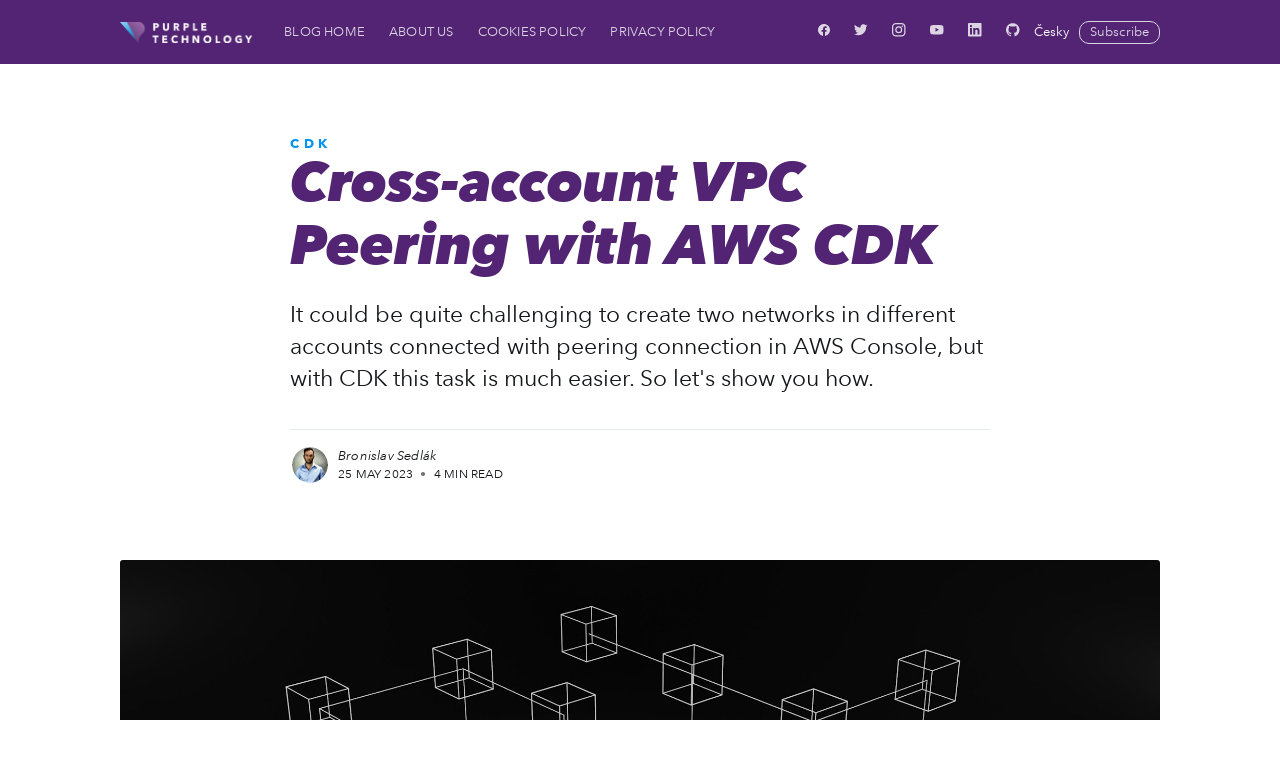

--- FILE ---
content_type: text/html; charset=utf-8
request_url: https://blog.purple-technology.com/cross-account-vpc-peering-with-aws-cdk/
body_size: 13513
content:
<!DOCTYPE html>
<html lang="en">
<html lang="en">
<head>

    <meta charset="utf-8" />
    <meta http-equiv="X-UA-Compatible" content="IE=edge" />

    <title>Cross-account VPC Peering with AWS CDK</title>
    <meta name="HandheldFriendly" content="True" />
    <meta name="viewport" content="width=device-width, initial-scale=1.0" />

    <link rel="stylesheet" type="text/css" href="https://blog.purple-technology.com/assets/built/screen.css?v=a008f94aff" />

    <meta name="description" content="It could be quite challenging to create two networks in different accounts connected with peering connection in AWS Console, but with CDK this task is much easier. So let&#x27;s show you how.">
    <link rel="icon" href="https://blog.purple-technology.com/content/images/size/w256h256/2020/08/Purple_Technology_logo_symbol_color_positive_square-2.png" type="image/png">
    <link rel="canonical" href="https://blog.purple-technology.com/cross-account-vpc-peering-with-aws-cdk/">
    <meta name="referrer" content="no-referrer-when-downgrade">
    
    <meta property="og:site_name" content="Purple Technology Blog">
    <meta property="og:type" content="article">
    <meta property="og:title" content="Cross-account VPC Peering with AWS CDK">
    <meta property="og:description" content="It could be quite challenging to create two networks in different accounts connected with peering connection in AWS Console, but with CDK this task is much easier. So let&#x27;s show you how.">
    <meta property="og:url" content="https://blog.purple-technology.com/cross-account-vpc-peering-with-aws-cdk/">
    <meta property="og:image" content="https://images.unsplash.com/photo-1639322537504-6427a16b0a28?crop&#x3D;entropy&amp;cs&#x3D;tinysrgb&amp;fit&#x3D;max&amp;fm&#x3D;jpg&amp;ixid&#x3D;MnwxMTc3M3wwfDF8c2VhcmNofDE1fHx2aXJ0dWFsJTIwbmV0d29ya3xlbnwwfHx8fDE2Nzc1ODg2OTk&amp;ixlib&#x3D;rb-4.0.3&amp;q&#x3D;80&amp;w&#x3D;2000">
    <meta property="article:published_time" content="2023-05-25T13:07:44.000Z">
    <meta property="article:modified_time" content="2023-05-25T13:07:44.000Z">
    <meta property="article:tag" content="CDK">
    <meta property="article:tag" content="AWS">
    
    <meta property="article:publisher" content="https://www.facebook.com/purple.team.life">
    <meta name="twitter:card" content="summary_large_image">
    <meta name="twitter:title" content="Cross-account VPC Peering with AWS CDK">
    <meta name="twitter:description" content="It could be quite challenging to create two networks in different accounts connected with peering connection in AWS Console, but with CDK this task is much easier. So let&#x27;s show you how.">
    <meta name="twitter:url" content="https://blog.purple-technology.com/cross-account-vpc-peering-with-aws-cdk/">
    <meta name="twitter:image" content="https://images.unsplash.com/photo-1639322537504-6427a16b0a28?crop&#x3D;entropy&amp;cs&#x3D;tinysrgb&amp;fit&#x3D;max&amp;fm&#x3D;jpg&amp;ixid&#x3D;MnwxMTc3M3wwfDF8c2VhcmNofDE1fHx2aXJ0dWFsJTIwbmV0d29ya3xlbnwwfHx8fDE2Nzc1ODg2OTk&amp;ixlib&#x3D;rb-4.0.3&amp;q&#x3D;80&amp;w&#x3D;2000">
    <meta name="twitter:label1" content="Written by">
    <meta name="twitter:data1" content="Bronislav Sedlák">
    <meta name="twitter:label2" content="Filed under">
    <meta name="twitter:data2" content="CDK, AWS">
    <meta name="twitter:site" content="@PurpleLABlife">
    <meta name="twitter:creator" content="@bronislavsedlak">
    <meta property="og:image:width" content="1200">
    <meta property="og:image:height" content="675">
    
    <script type="application/ld+json">
{
    "@context": "https://schema.org",
    "@type": "Article",
    "publisher": {
        "@type": "Organization",
        "name": "Purple Technology Blog",
        "url": "https://blog.purple-technology.com/",
        "logo": {
            "@type": "ImageObject",
            "url": "https://blog.purple-technology.com/content/images/2020/07/Purple_Technology_logo_horizontal_color_negative.png"
        }
    },
    "author": {
        "@type": "Person",
        "name": "Bronislav Sedlák",
        "image": {
            "@type": "ImageObject",
            "url": "https://blog.purple-technology.com/content/images/2021/10/jrduqfjinz2998--kopie-.jpg",
            "width": 428,
            "height": 408
        },
        "url": "https://blog.purple-technology.com/author/bronislavsedlak/",
        "sameAs": [
            "https://github.com/bauer01",
            "https://x.com/bronislavsedlak"
        ]
    },
    "headline": "Cross-account VPC Peering with AWS CDK",
    "url": "https://blog.purple-technology.com/cross-account-vpc-peering-with-aws-cdk/",
    "datePublished": "2023-05-25T13:07:44.000Z",
    "dateModified": "2023-05-25T13:07:44.000Z",
    "image": {
        "@type": "ImageObject",
        "url": "https://images.unsplash.com/photo-1639322537504-6427a16b0a28?crop=entropy&cs=tinysrgb&fit=max&fm=jpg&ixid=MnwxMTc3M3wwfDF8c2VhcmNofDE1fHx2aXJ0dWFsJTIwbmV0d29ya3xlbnwwfHx8fDE2Nzc1ODg2OTk&ixlib=rb-4.0.3&q=80&w=2000",
        "width": 1200,
        "height": 675
    },
    "keywords": "CDK, AWS",
    "description": "It could be quite challenging to create two networks in different accounts connected with peering connection in AWS Console, but with CDK this task is much easier. So let&#x27;s show you how.",
    "mainEntityOfPage": "https://blog.purple-technology.com/cross-account-vpc-peering-with-aws-cdk/"
}
    </script>

    <meta name="generator" content="Ghost 6.14">
    <link rel="alternate" type="application/rss+xml" title="Purple Technology Blog" href="https://blog.purple-technology.com/rss/">
    <script defer src="https://cdn.jsdelivr.net/ghost/portal@~2.57/umd/portal.min.js" data-i18n="true" data-ghost="https://blog.purple-technology.com/" data-key="e68df5f4d882384d5dab72a794" data-api="https://purple-technology.ghost.io/ghost/api/content/" data-locale="en" crossorigin="anonymous"></script><style id="gh-members-styles">.gh-post-upgrade-cta-content,
.gh-post-upgrade-cta {
    display: flex;
    flex-direction: column;
    align-items: center;
    font-family: -apple-system, BlinkMacSystemFont, 'Segoe UI', Roboto, Oxygen, Ubuntu, Cantarell, 'Open Sans', 'Helvetica Neue', sans-serif;
    text-align: center;
    width: 100%;
    color: #ffffff;
    font-size: 16px;
}

.gh-post-upgrade-cta-content {
    border-radius: 8px;
    padding: 40px 4vw;
}

.gh-post-upgrade-cta h2 {
    color: #ffffff;
    font-size: 28px;
    letter-spacing: -0.2px;
    margin: 0;
    padding: 0;
}

.gh-post-upgrade-cta p {
    margin: 20px 0 0;
    padding: 0;
}

.gh-post-upgrade-cta small {
    font-size: 16px;
    letter-spacing: -0.2px;
}

.gh-post-upgrade-cta a {
    color: #ffffff;
    cursor: pointer;
    font-weight: 500;
    box-shadow: none;
    text-decoration: underline;
}

.gh-post-upgrade-cta a:hover {
    color: #ffffff;
    opacity: 0.8;
    box-shadow: none;
    text-decoration: underline;
}

.gh-post-upgrade-cta a.gh-btn {
    display: block;
    background: #ffffff;
    text-decoration: none;
    margin: 28px 0 0;
    padding: 8px 18px;
    border-radius: 4px;
    font-size: 16px;
    font-weight: 600;
}

.gh-post-upgrade-cta a.gh-btn:hover {
    opacity: 0.92;
}</style>
    <script defer src="https://cdn.jsdelivr.net/ghost/sodo-search@~1.8/umd/sodo-search.min.js" data-key="e68df5f4d882384d5dab72a794" data-styles="https://cdn.jsdelivr.net/ghost/sodo-search@~1.8/umd/main.css" data-sodo-search="https://purple-technology.ghost.io/" data-locale="en" crossorigin="anonymous"></script>
    
    <link href="https://blog.purple-technology.com/webmentions/receive/" rel="webmention">
    <script defer src="/public/cards.min.js?v=a008f94aff"></script>
    <link rel="stylesheet" type="text/css" href="/public/cards.min.css?v=a008f94aff">
    <script defer src="/public/member-attribution.min.js?v=a008f94aff"></script>
    <script defer src="/public/ghost-stats.min.js?v=a008f94aff" data-stringify-payload="false" data-datasource="analytics_events" data-storage="localStorage" data-host="https://blog.purple-technology.com/.ghost/analytics/api/v1/page_hit"  tb_site_uuid="493e219a-92af-467b-93db-4ffb1678b602" tb_post_uuid="a774cd96-8474-47ff-aa6e-4e2b63a3416d" tb_post_type="post" tb_member_uuid="undefined" tb_member_status="undefined"></script><style>:root {--ghost-accent-color: #15171A;}</style>
    <!-- Start cookieyes banner --> <script id="cookieyes" type="text/javascript" src="https://cdn-cookieyes.com/client_data/562340e6ccf4f81fd488d2f4/script.js"></script> <!-- End cookieyes banner -->
<link rel="stylesheet" href="https://cdnjs.cloudflare.com/ajax/libs/prism/1.20.0/themes/prism.min.css" integrity="sha512-WERl1x0JzN/zpqp4wEdPaj46VQN53xCySFEtgv+Tl8y52McULwF2pkzBmAH35xJqkDiCmlyeWx0U1khsU10ydw==" crossorigin="anonymous" />
<link rel="stylesheet" href="https://cdnjs.cloudflare.com/ajax/libs/prism/1.20.0/themes/prism-okaidia.min.css" integrity="sha512-pGi87NmT0VeSbmZBK40y3wF4H2DlpCYc5lrO/3F/RPhnwn262NReW3jFtG2iZWhbpoWT5MDzBzawpOri+jcUTw==" crossorigin="anonymous" />
<!-- css to fix weird syntax highlighting -->
<style>
	.language-css .token.string, .style .token.string, .token.entity, .token.operator, .token.url {
 		background: none;
    }
</style>
<!-- Meta Pixel Code -->
<script>
!function(f,b,e,v,n,t,s)
{if(f.fbq)return;n=f.fbq=function(){n.callMethod?
n.callMethod.apply(n,arguments):n.queue.push(arguments)};
if(!f._fbq)f._fbq=n;n.push=n;n.loaded=!0;n.version='2.0';
n.queue=[];t=b.createElement(e);t.async=!0;
t.src=v;s=b.getElementsByTagName(e)[0];
s.parentNode.insertBefore(t,s)}(window, document,'script',
'https://connect.facebook.net/en_US/fbevents.js');
fbq('init', '168599010642077');
fbq('track', 'PageView');
</script>

<noscript><img height="1" width="1" style="display:none"
src="https://www.facebook.com/tr?id=168599010642077&ev=PageView&noscript=1"
/></noscript>


<!-- End Meta Pixel Code -->
<!-- Twitter conversion tracking base code -->
<script>
!function(e,t,n,s,u,a){e.twq||(s=e.twq=function(){s.exe?s.exe.apply(s,arguments):s.queue.push(arguments);
},s.version='1.1',s.queue=[],u=t.createElement(n),u.async=!0,u.src='https://static.ads-twitter.com/uwt.js',
a=t.getElementsByTagName(n)[0],a.parentNode.insertBefore(u,a))}(window,document,'script');
twq('config','o7zhc');
</script>
<!-- End Twitter conversion tracking base code -->

<!-- Reddit Pixel -->
<script>
!function(w,d){if(!w.rdt){var p=w.rdt=function(){p.sendEvent?p.sendEvent.apply(p,arguments):p.callQueue.push(arguments)};p.callQueue=[];var t=d.createElement("script");t.src="https://www.redditstatic.com/ads/pixel.js",t.async=!0;var s=d.getElementsByTagName("script")[0];s.parentNode.insertBefore(t,s)}}(window,document);rdt('init','t2_tk9xf22e', {"optOut":false,"useDecimalCurrencyValues":true,"aaid":"<AAID-HERE>","email":"<EMAIL-HERE>","externalId":"<EXTERNAL-ID-HERE>","idfa":"<IDFA-HERE>"});rdt('track', 'PageVisit');
</script>
<!-- DO NOT MODIFY UNLESS TO REPLACE A USER IDENTIFIER -->

<script>
<!-- End Reddit Pixel -->
script type="text/javascript">
_linkedin_partner_id = "4796233";
window._linkedin_data_partner_ids = window._linkedin_data_partner_ids || [];
window._linkedin_data_partner_ids.push(_linkedin_partner_id);
</script>

<script type="text/javascript">
(function(l) {
if (!l){window.lintrk = function(a,b){window.lintrk.q.push([a,b])};
window.lintrk.q=[]}
var s = document.getElementsByTagName("script")[0];
var b = document.createElement("script");
b.type = "text/javascript";b.async = true;
b.src = "https://snap.licdn.com/li.lms-analytics/insight.min.js";
s.parentNode.insertBefore(b, s);})(window.lintrk);
</script>
<noscript>
<img height="1" width="1" style="display:none;" alt="" src="https://px.ads.linkedin.com/collect/?pid=4796233&fmt=gif" />
</noscript>

</head>
<body class="post-template tag-cdk tag-aws">

    <div class="site-wrapper">

        



    
    <header class="site-header">
        <div class="outer site-nav-main">
    <div class="inner">
        <nav class="site-nav">
    <div class="site-nav-left-wrapper">
        <div class="site-nav-left">
                <a class="site-nav-logo" href="https://blog.purple-technology.com"><img src="https://blog.purple-technology.com/content/images/2020/07/Purple_Technology_logo_horizontal_color_negative.png" alt="Purple Technology Blog" /></a>
            <div class="site-nav-content">
                    <ul class="nav">
    <li class="nav-blog-home"><a href="https://blog.purple-technology.com/">Blog Home</a></li>
    <li class="nav-about-us"><a href="https://purple-technology.com/">About Us</a></li>
    <li class="nav-cookies-policy"><a href="https://www.purple-technology.com/cookies-policy/">Cookies Policy</a></li>
    <li class="nav-privacy-policy"><a href="https://www.purple-technology.com/privacy-policy-consent-en/">Privacy Policy</a></li>
</ul>

                    <span class="nav-post-title "></span>
            </div>
        </div>
    </div>
    <div class="site-nav-right">
            <div class="social-links">
                    <a class="social-link social-link-fb" href="https://www.facebook.com/purple.team.life" title="Facebook" target="_blank" rel="noopener"><svg viewBox="0 0 32 32" xmlns="http://www.w3.org/2000/svg"><path d="M23.998 12c0-6.628-5.372-12-11.999-12C5.372 0 0 5.372 0 12c0 5.988 4.388 10.952 10.124 11.852v-8.384H7.078v-3.469h3.046V9.356c0-3.008 1.792-4.669 4.532-4.669 1.313 0 2.686.234 2.686.234v2.953H15.83c-1.49 0-1.955.925-1.955 1.874V12h3.328l-.532 3.469h-2.796v8.384c5.736-.9 10.124-5.864 10.124-11.853z"></path></svg></a>
                    <a class="social-link social-link-tw" href="https://x.com/PurpleLABlife" title="Twitter" target="_blank" rel="noopener"><svg xmlns="http://www.w3.org/2000/svg" viewBox="0 0 32 32"><path d="M23.954 4.569a10 10 0 0 1-2.825.775 4.958 4.958 0 0 0 2.163-2.723c-.951.555-2.005.959-3.127 1.184a4.92 4.92 0 0 0-8.384 4.482C7.691 8.094 4.066 6.13 1.64 3.161a4.822 4.822 0 0 0-.666 2.475c0 1.71.87 3.213 2.188 4.096a4.904 4.904 0 0 1-2.228-.616v.061a4.923 4.923 0 0 0 3.946 4.827 4.996 4.996 0 0 1-2.212.085 4.937 4.937 0 0 0 4.604 3.417 9.868 9.868 0 0 1-6.102 2.105c-.39 0-.779-.023-1.17-.067a13.995 13.995 0 0 0 7.557 2.209c9.054 0 13.999-7.496 13.999-13.986 0-.209 0-.42-.015-.63a9.936 9.936 0 0 0 2.46-2.548l-.047-.02z"></path></svg>
</a>
                <a class="social-link social-link-in" href="https://www.instagram.com/purple.team.life/" title="Instagram" target="_blank" rel="noopener"><svg xmlns="http://www.w3.org/2000/svg" viewBox="0 0 32 32"><path d="M12 0C8.74 0 8.333.015 7.053.072 5.775.132 4.905.333 4.14.63c-.789.306-1.459.717-2.126 1.384S.935 3.35.63 4.14C.333 4.905.131 5.775.072 7.053.012 8.333 0 8.74 0 12s.015 3.667.072 4.947c.06 1.277.261 2.148.558 2.913a5.885 5.885 0 0 0 1.384 2.126A5.868 5.868 0 0 0 4.14 23.37c.766.296 1.636.499 2.913.558C8.333 23.988 8.74 24 12 24s3.667-.015 4.947-.072c1.277-.06 2.148-.262 2.913-.558a5.898 5.898 0 0 0 2.126-1.384 5.86 5.86 0 0 0 1.384-2.126c.296-.765.499-1.636.558-2.913.06-1.28.072-1.687.072-4.947s-.015-3.667-.072-4.947c-.06-1.277-.262-2.149-.558-2.913a5.89 5.89 0 0 0-1.384-2.126A5.847 5.847 0 0 0 19.86.63c-.765-.297-1.636-.499-2.913-.558C15.667.012 15.26 0 12 0zm0 2.16c3.203 0 3.585.016 4.85.071 1.17.055 1.805.249 2.227.415.562.217.96.477 1.382.896.419.42.679.819.896 1.381.164.422.36 1.057.413 2.227.057 1.266.07 1.646.07 4.85s-.015 3.585-.074 4.85c-.061 1.17-.256 1.805-.421 2.227a3.81 3.81 0 0 1-.899 1.382 3.744 3.744 0 0 1-1.38.896c-.42.164-1.065.36-2.235.413-1.274.057-1.649.07-4.859.07-3.211 0-3.586-.015-4.859-.074-1.171-.061-1.816-.256-2.236-.421a3.716 3.716 0 0 1-1.379-.899 3.644 3.644 0 0 1-.9-1.38c-.165-.42-.359-1.065-.42-2.235-.045-1.26-.061-1.649-.061-4.844 0-3.196.016-3.586.061-4.861.061-1.17.255-1.814.42-2.234.21-.57.479-.96.9-1.381.419-.419.81-.689 1.379-.898.42-.166 1.051-.361 2.221-.421 1.275-.045 1.65-.06 4.859-.06l.045.03zm0 3.678a6.162 6.162 0 1 0 0 12.324 6.162 6.162 0 1 0 0-12.324zM12 16c-2.21 0-4-1.79-4-4s1.79-4 4-4 4 1.79 4 4-1.79 4-4 4zm7.846-10.405a1.441 1.441 0 0 1-2.88 0 1.44 1.44 0 0 1 2.88 0z"></path></svg>
</a>
                <a class="social-link social-link-yt" href="https://www.youtube.com/channel/UCgDwyJovvx4jWs-wtuqMWmw" title="YouTube" target="_blank" rel="noopener"><svg xmlns="http://www.w3.org/2000/svg" viewBox="0 0 32 32"><path d="M23.495 6.205a3.007 3.007 0 0 0-2.088-2.088c-1.87-.501-9.396-.501-9.396-.501s-7.507-.01-9.396.501A3.007 3.007 0 0 0 .527 6.205a31.247 31.247 0 0 0-.522 5.805 31.247 31.247 0 0 0 .522 5.783 3.007 3.007 0 0 0 2.088 2.088c1.868.502 9.396.502 9.396.502s7.506 0 9.396-.502a3.007 3.007 0 0 0 2.088-2.088 31.247 31.247 0 0 0 .5-5.783 31.247 31.247 0 0 0-.5-5.805zM9.609 15.601V8.408l6.264 3.602z"></path></svg>
</a>
                <a class="social-link social-link-li" href="https://www.linkedin.com/company/purpletechnologycom" title="LinkedIn" target="_blank" rel="noopener"><svg xmlns="http://www.w3.org/2000/svg" viewBox="0 0 32 32"><path d="M20.447 20.452h-3.554v-5.569c0-1.328-.027-3.037-1.852-3.037-1.853 0-2.136 1.445-2.136 2.939v5.667H9.351V9h3.414v1.561h.046c.477-.9 1.637-1.85 3.37-1.85 3.601 0 4.267 2.37 4.267 5.455v6.286zM5.337 7.433a2.062 2.062 0 0 1-2.063-2.065 2.064 2.064 0 1 1 2.063 2.065zm1.782 13.019H3.555V9h3.564v11.452zM22.225 0H1.771C.792 0 0 .774 0 1.729v20.542C0 23.227.792 24 1.771 24h20.451C23.2 24 24 23.227 24 22.271V1.729C24 .774 23.2 0 22.222 0h.003z"></path></svg>
</a>
                <a class="social-link social-link-gh" href="https://github.com/purple-technology/" title="GitHub" target="_blank" rel="noopener"><svg xmlns="http://www.w3.org/2000/svg" viewBox="0 0 32 32"><path d="M12 .297c-6.63 0-12 5.373-12 12 0 5.303 3.438 9.8 8.205 11.385.6.113.82-.258.82-.577 0-.285-.01-1.04-.015-2.04-3.338.724-4.042-1.61-4.042-1.61C4.422 18.07 3.633 17.7 3.633 17.7c-1.087-.744.084-.729.084-.729 1.205.084 1.838 1.236 1.838 1.236 1.07 1.835 2.809 1.305 3.495.998.108-.776.417-1.305.76-1.605-2.665-.3-5.466-1.332-5.466-5.93 0-1.31.465-2.38 1.235-3.22-.135-.303-.54-1.523.105-3.176 0 0 1.005-.322 3.3 1.23.96-.267 1.98-.399 3-.405 1.02.006 2.04.138 3 .405 2.28-1.552 3.285-1.23 3.285-1.23.645 1.653.24 2.873.12 3.176.765.84 1.23 1.91 1.23 3.22 0 4.61-2.805 5.625-5.475 5.92.42.36.81 1.096.81 2.22 0 1.606-.015 2.896-.015 3.286 0 .315.21.69.825.57C20.565 22.092 24 17.592 24 12.297c0-6.627-5.373-12-12-12"></path></svg>
</a>
                <a class="lang-switch" href="/cs/" title="Česky">Česky</a>
            </div>

            <a class="subscribe-button" href="#subscribe">Subscribe</a>
    </div>
</nav>
    </div>
</div>    </header>



<main id="site-main" class="site-main outer">
    <div class="inner">

        <article class="post-full post tag-cdk tag-aws ">

            <header class="post-full-header">

                <section class="post-full-tags">
                    <a href="/tag/cdk/">CDK</a>
                </section>

                <h1 class="post-full-title">Cross-account VPC Peering with AWS CDK</h1>

                <p class="post-full-custom-excerpt">It could be quite challenging to create two networks in different accounts connected with peering connection in AWS Console, but with CDK this task is much easier. So let&#x27;s show you how.</p>

                <div class="post-full-byline">

                    <section class="post-full-byline-content">

                        <ul class="author-list">
                            <li class="author-list-item">

                                <div class="author-card">
                                    <img class="author-profile-image" src="/content/images/size/w100/2021/10/jrduqfjinz2998--kopie-.jpg" alt="Bronislav Sedlák" />
                                    <div class="author-info">
                                        <h2>Bronislav Sedlák</h2>
                                        <p>Read <a href="/author/bronislavsedlak/">more posts</a> by this author.</p>
                                    </div>
                                </div>

                                <a href="/author/bronislavsedlak/" class="author-avatar">
                                    <img class="author-profile-image" src="/content/images/size/w100/2021/10/jrduqfjinz2998--kopie-.jpg" alt="Bronislav Sedlák" />
                                </a>

                            </li>
                        </ul>

                        <section class="post-full-byline-meta">
                            <h4 class="author-name"><a href="/author/bronislavsedlak/">Bronislav Sedlák</a></h4>
                            <div class="byline-meta-content">
                                <time class="byline-meta-date" datetime="2023-05-25">25 May 2023</time>
                                <span class="byline-reading-time"><span class="bull">&bull;</span> 4 min read</span>
                            </div>
                        </section>

                    </section>


                </div>
            </header>

            <figure class="post-full-image">
                <img
                    srcset="https://images.unsplash.com/photo-1639322537504-6427a16b0a28?crop&#x3D;entropy&amp;cs&#x3D;tinysrgb&amp;fit&#x3D;max&amp;fm&#x3D;jpg&amp;ixid&#x3D;MnwxMTc3M3wwfDF8c2VhcmNofDE1fHx2aXJ0dWFsJTIwbmV0d29ya3xlbnwwfHx8fDE2Nzc1ODg2OTk&amp;ixlib&#x3D;rb-4.0.3&amp;q&#x3D;80&amp;w&#x3D;300 300w,
                            https://images.unsplash.com/photo-1639322537504-6427a16b0a28?crop&#x3D;entropy&amp;cs&#x3D;tinysrgb&amp;fit&#x3D;max&amp;fm&#x3D;jpg&amp;ixid&#x3D;MnwxMTc3M3wwfDF8c2VhcmNofDE1fHx2aXJ0dWFsJTIwbmV0d29ya3xlbnwwfHx8fDE2Nzc1ODg2OTk&amp;ixlib&#x3D;rb-4.0.3&amp;q&#x3D;80&amp;w&#x3D;600 600w,
                            https://images.unsplash.com/photo-1639322537504-6427a16b0a28?crop&#x3D;entropy&amp;cs&#x3D;tinysrgb&amp;fit&#x3D;max&amp;fm&#x3D;jpg&amp;ixid&#x3D;MnwxMTc3M3wwfDF8c2VhcmNofDE1fHx2aXJ0dWFsJTIwbmV0d29ya3xlbnwwfHx8fDE2Nzc1ODg2OTk&amp;ixlib&#x3D;rb-4.0.3&amp;q&#x3D;80&amp;w&#x3D;1000 1000w,
                            https://images.unsplash.com/photo-1639322537504-6427a16b0a28?crop&#x3D;entropy&amp;cs&#x3D;tinysrgb&amp;fit&#x3D;max&amp;fm&#x3D;jpg&amp;ixid&#x3D;MnwxMTc3M3wwfDF8c2VhcmNofDE1fHx2aXJ0dWFsJTIwbmV0d29ya3xlbnwwfHx8fDE2Nzc1ODg2OTk&amp;ixlib&#x3D;rb-4.0.3&amp;q&#x3D;80&amp;w&#x3D;2000 2000w"
                    sizes="(max-width: 800px) 400px,
                        (max-width: 1170px) 1170px,
                            2000px"
                    src="https://images.unsplash.com/photo-1639322537504-6427a16b0a28?crop&#x3D;entropy&amp;cs&#x3D;tinysrgb&amp;fit&#x3D;max&amp;fm&#x3D;jpg&amp;ixid&#x3D;MnwxMTc3M3wwfDF8c2VhcmNofDE1fHx2aXJ0dWFsJTIwbmV0d29ya3xlbnwwfHx8fDE2Nzc1ODg2OTk&amp;ixlib&#x3D;rb-4.0.3&amp;q&#x3D;80&amp;w&#x3D;2000"
                    alt="Cross-account VPC Peering with AWS CDK"
                />
            </figure>

            <section class="post-full-content">
                <div class="post-content">
                    <p>In our team we use <a href="https://docs.aws.amazon.com/whitepapers/latest/organizing-your-aws-environment/benefits-of-using-multiple-aws-accounts.html?ref=blog.purple-technology.com">benefits of using multiple AWS accounts</a> hence we have to deal with cross-account operations such as <a href="https://aws.amazon.com/rds/?ref=blog.purple-technology.com">RDS</a> instances visibility, events subscriptions etc.</p><p>One of this area is also networking - how to make resources visible to each other even if we have deployments in different AWS accounts? The answer is <a href="https://docs.aws.amazon.com/vpc/latest/peering/what-is-vpc-peering.html?ref=blog.purple-technology.com">VPC peering connection</a>.</p><p>You can use it between two different accounts and regions as one-to-one connection thus you need to create separate peering connection for every VPC network in pair.</p><figure class="kg-card kg-image-card"><img src="https://blog.purple-technology.com/content/images/2023/02/Cross-account-VPC-Peering-with-CDK-1.png" class="kg-image" alt loading="lazy" width="2000" height="1388" srcset="https://blog.purple-technology.com/content/images/size/w600/2023/02/Cross-account-VPC-Peering-with-CDK-1.png 600w, https://blog.purple-technology.com/content/images/size/w1000/2023/02/Cross-account-VPC-Peering-with-CDK-1.png 1000w, https://blog.purple-technology.com/content/images/size/w1600/2023/02/Cross-account-VPC-Peering-with-CDK-1.png 1600w, https://blog.purple-technology.com/content/images/size/w2400/2023/02/Cross-account-VPC-Peering-with-CDK-1.png 2400w" sizes="(min-width: 720px) 720px"></figure><h2 id="cdk-setup">CDK setup</h2><p>As we want to have all setup automated and we use Typescript in all our backend and frontend apps, AWS CDK is the obvious choice.</p><p>Before we start with an example, we suppose that you know it and have it installed locally and <a href="https://docs.aws.amazon.com/cdk/v2/guide/bootstrapping.html?ref=blog.purple-technology.com">bootstraped</a> every AWS account/region we will use.</p><h2 id="accepter-stack">Accepter stack</h2><p>This is the primary network we need to connect. </p><h3 id="vpc">VPC</h3><p>First of all we define VPC network. Subnet could be 172.51.0.0/16. We have max 3 availability zones, so we have enough backup for unexpected outages. As subnet type we choose isolated, because our applications don't need to connect to the internet and turn on DNS support with <strong>enableDnsHostnames</strong> and <strong>enableDnsSupport</strong>.</p><pre><code class="language-Typescript">import * as ec2 from 'aws-cdk-lib/aws-ec2'

const vpc = new ec2.Vpc(this, 'AccepterVpcStack', {
    ipAddresses: ec2.IpAddresses.cidr('172.50.0.0/16'),
    maxAzs: 3,
    subnetConfiguration: [
        {
            name: 'isolated',
            subnetType: ec2.SubnetType.PRIVATE_ISOLATED,
            cidrMask: 20
        }
    ],
    enableDnsHostnames: true,
    enableDnsSupport: true
})</code></pre><blockquote><strong>TIP -</strong> Alternatively there are two other subnet types - <strong>private</strong> (if you need to connect to the internet) and <strong>public</strong> (if you need connect to the internet and have assigned some public IP address, eg. through NAT gateway).</blockquote><h3 id="peering-role">Peering role</h3><p>As the next step wee need to allow connections from requester account. This can be achieved with IAM Role.</p><pre><code class="language-Typescript">import * as iam from 'aws-cdk-lib/aws-iam'

const peeringRole = new iam.Role(this, "AcceptVpcPeeringFromRequesterAccountRole", {
    roleName: "AcceptVpcPeeringFromSecondaryAccountRole",
    assumedBy: new iam.AccountPrincipal("&lt;requester_account_id&gt;")
})
peeringRole.addToPolicy(new iam.PolicyStatement({
    actions: [
        "ec2:AcceptVpcPeeringConnection"
    ],
    resources: ["*"]
}))</code></pre><h2 id="requester-stack">Requester stack</h2><p>This is the secondary network we need to connect from.</p><h3 id="vpc-1">VPC</h3><p>Just like in the previous stack we need to define VPC network first, but with the difference that CIDR IP range should be unique for every VPC, so we choose 172.51.0.0/16.</p><pre><code class="language-Typescript">import * as ec2 from 'aws-cdk-lib/aws-ec2'

const vpc = new ec2.Vpc(this, 'RequesterVpc', {
    ipAddresses: ec2.IpAddresses.cidr('172.51.0.0/16'),
    maxAzs: 3,
    subnetConfiguration: [
        {
            name: 'isolated',
            subnetType: ec2.SubnetType.PRIVATE_ISOLATED,
            cidrMask: 20
        }
    ],
    enableDnsHostnames: true,
    enableDnsSupport: true
})</code></pre><h3 id="peering-connection">Peering connection</h3><p>Then we define VPC peering itself.</p><pre><code class="language-Typescript">const peeringConnection = new ec2.CfnVPCPeeringConnection(
    this,
    'RequesterToAccepterPeering',
    {
        vpcId: vpc.vpcId,
        peerVpcId: ..., // Accepter VPC ID
        peerOwnerId: ..., // Accepter AWS Account ID,
        peerRegion: ..., // Accepter Region,
        peerRoleArn: ..., // Accepter Role Arn,
        tags: [
            {
                key: 'Name',
                value: 'requester-&gt;accepter'
            }
        ]
    }
)</code></pre><p>This will also create incoming peering connection on accepter account side.</p><h3 id="routing">Routing</h3><p>But it's not all. We still need to tell our network how to route requests to accepter network. This should be done for all our subnets.</p><pre><code class="language-Typescript">vpc.privateSubnets.forEach(({ routeTable: { routeTableId } }, index) =&gt; {
    const route = new ec2.CfnRoute(
        this,
        'IsolatedSubnetPeeringConnectionRoute' + index,
        {
            destinationCidrBlock: '172.50.0.0/16',
            routeTableId,
            vpcPeeringConnectionId: peeringConnection.ref
        }
    )
    route.addDependency(peeringConnection)
})</code></pre><h3 id="dns">DNS</h3><p>As the last step we have to set up DNS resolution. This can be a little bit tricky, because this option is disabled by default on accepter peering connection side and there is no option to enabled it with CDK or even with <a href="https://github.com/aws-cloudformation/cloudformation-coverage-roadmap/issues/169?ref=blog.purple-technology.com">CloudFormation</a>.</p><p>So we have to enable it manually with AWS console:</p><figure class="kg-card kg-image-card"><img src="https://blog.purple-technology.com/content/images/2023/02/vpc-peering-dns-resolution-1-1.png" class="kg-image" alt loading="lazy" width="2000" height="1233" srcset="https://blog.purple-technology.com/content/images/size/w600/2023/02/vpc-peering-dns-resolution-1-1.png 600w, https://blog.purple-technology.com/content/images/size/w1000/2023/02/vpc-peering-dns-resolution-1-1.png 1000w, https://blog.purple-technology.com/content/images/size/w1600/2023/02/vpc-peering-dns-resolution-1-1.png 1600w, https://blog.purple-technology.com/content/images/2023/02/vpc-peering-dns-resolution-1-1.png 2238w" sizes="(min-width: 720px) 720px"></figure><figure class="kg-card kg-image-card"><img src="https://blog.purple-technology.com/content/images/2023/02/vpc-peering-dns-resolution-1.png" class="kg-image" alt loading="lazy" width="2000" height="968" srcset="https://blog.purple-technology.com/content/images/size/w600/2023/02/vpc-peering-dns-resolution-1.png 600w, https://blog.purple-technology.com/content/images/size/w1000/2023/02/vpc-peering-dns-resolution-1.png 1000w, https://blog.purple-technology.com/content/images/size/w1600/2023/02/vpc-peering-dns-resolution-1.png 1600w, https://blog.purple-technology.com/content/images/size/w2400/2023/02/vpc-peering-dns-resolution-1.png 2400w" sizes="(min-width: 720px) 720px"></figure><p>or with the <a href="https://docs.aws.amazon.com/cli/latest/reference/ec2/modify-vpc-peering-connection-options.html?ref=blog.purple-technology.com">AWS CLI</a> on the accepter peering connection side.</p><p>That's all!</p><p>Now we have two VPC network's in two different AWS accounts and we are able to connect to RDS instanced located in accepter account network from lambdas located in requester account network for example and almost everything is automated with CDK.</p><h3 id="bonus-idea">Bonus idea</h3><p>I also find some ideas how to solve manual step with allowing DNS options but it was base on <a href="https://docs.aws.amazon.com/AWSCloudFormation/latest/UserGuide/template-custom-resources.html?ref=blog.purple-technology.com">Custom Resources</a> in CDK. People try to solve this with AWS SDK Call inside custom resource Lambda, but the problem is that cross-account calls are <a href="https://github.com/aws/aws-cdk/issues/13601?ref=blog.purple-technology.com">buggy</a> and I was not managed to make it run. The implementation with <a href="https://docs.aws.amazon.com/cdk/v2/guide/constructs.html?ref=blog.purple-technology.com">Constructs</a> could look like this:</p><pre><code class="language-Typescript">import * as ec2 from 'aws-cdk-lib/aws-ec2'
import * as iam from 'aws-cdk-lib/aws-iam'
import * as logs from 'aws-cdk-lib/aws-logs'
import { AwsCustomResource, AwsCustomResourcePolicy, AwsSdkCall, PhysicalResourceId } from 'aws-cdk-lib/custom-resources'
import { Construct } from 'constructs'

export interface AllowVPCPeeringDNSResolutionProps {
  vpcPeering: ec2.CfnVPCPeeringConnection,
	accepterRoleArn: string
}

export class AllowVPCPeeringDNSResolution extends Construct {
  constructor(scope: Construct, id: string, props: AllowVPCPeeringDNSResolutionProps) {
    super(scope, id)

		const { vpcPeering, accepterRoleArn } = props

		const assumedRoleArn = accepterRoleArn

    const onCreate: AwsSdkCall = {
        service: "EC2",
        action: "modifyVpcPeeringConnectionOptions",
		assumedRoleArn,
        parameters: {
            VpcPeeringConnectionId: vpcPeering.ref,
            AccepterPeeringConnectionOptions: {
                AllowDnsResolutionFromRemoteVpc: true,
            },
            RequesterPeeringConnectionOptions: {
                AllowDnsResolutionFromRemoteVpc: true
            }
        },
        physicalResourceId: PhysicalResourceId.of(`allowVPCPeeringDNSResolution:${vpcPeering.ref}`)
    }
    const onUpdate = onCreate
    const onDelete: AwsSdkCall = {
        service: "EC2",
        action: "modifyVpcPeeringConnectionOptions",
		assumedRoleArn,
        parameters: {
            VpcPeeringConnectionId: vpcPeering.ref,
            AccepterPeeringConnectionOptions: {
                AllowDnsResolutionFromRemoteVpc: false,
            },
            RequesterPeeringConnectionOptions: {
                AllowDnsResolutionFromRemoteVpc: false
            }
        },
    }

    const customResource = new AwsCustomResource(this, "allow-peering-dns-resolution-t", {
        policy: AwsCustomResourcePolicy.fromStatements([
            new iam.PolicyStatement({
                effect: iam.Effect.ALLOW,
                resources: ["*"],
                actions: [
                    "ec2:ModifyVpcPeeringConnectionOptions",
                ]
            }),
        ]),
        logRetention: logs.RetentionDays.ONE_DAY,
        onCreate,
        onUpdate,
        onDelete,
    })

    customResource.node.addDependency(vpcPeering)
  }
}</code></pre><p>and usage like this:</p><pre><code class="language-Typescript">// import { AllowVPCPeeringDNSResolution } from './constructs/AllowVPCPeeringDNSResolution'

new AllowVPCPeeringDNSResolution(this, "PeerConnectionDnsResolution", {
    vpcPeering: peeringConnection,
    accepterRoleArn
})</code></pre><p>But we all hope, that AWS make it more use-friendly as soon as possible and we won't need these kind of hacks :-).</p>
                </div>
            </section>

                <section class="subscribe-form">
    <h3 class="subscribe-form-title">Subscribe to Purple Technology Blog</h3>
    <p class="subscribe-form-description">Get the latest posts delivered right to your inbox</p>
    <form data-members-form="subscribe">
        <div class="form-group">
            <input class="subscribe-email" data-members-email placeholder="youremail@example.com" autocomplete="false" />
            <button class="button primary" type="submit">
                <span class="button-content">Subscribe</span>
                <span class="button-loader"><svg version="1.1" id="loader-1" xmlns="http://www.w3.org/2000/svg" xmlns:xlink="http://www.w3.org/1999/xlink" x="0px"
    y="0px" width="40px" height="40px" viewBox="0 0 40 40" enable-background="new 0 0 40 40" xml:space="preserve">
    <path opacity="0.2" fill="#000" d="M20.201,5.169c-8.254,0-14.946,6.692-14.946,14.946c0,8.255,6.692,14.946,14.946,14.946
s14.946-6.691,14.946-14.946C35.146,11.861,28.455,5.169,20.201,5.169z M20.201,31.749c-6.425,0-11.634-5.208-11.634-11.634
c0-6.425,5.209-11.634,11.634-11.634c6.425,0,11.633,5.209,11.633,11.634C31.834,26.541,26.626,31.749,20.201,31.749z" />
    <path fill="#000" d="M26.013,10.047l1.654-2.866c-2.198-1.272-4.743-2.012-7.466-2.012h0v3.312h0
C22.32,8.481,24.301,9.057,26.013,10.047z">
        <animateTransform attributeType="xml" attributeName="transform" type="rotate" from="0 20 20" to="360 20 20"
            dur="0.5s" repeatCount="indefinite" />
    </path>
</svg></span>
            </button>
        </div>
        <div class="message-success">
            <strong>Great!</strong> Check your inbox and click the link to confirm your subscription.
        </div>
        <div class="message-error">
            Please enter a valid email address!
        </div>
    </form>
</section>

        </article>

    </div>
</main>

<aside class="read-next outer">
    <div class="inner">
        <div class="read-next-feed">
                    <article class="read-next-card">
                        <header class="read-next-card-header">
                            <h3><span>More articles</span></h3>
                        </header>
                        <div class="read-next-card-content">
                            <ul>
                                <li>
                                    <h4><a href="/serverless-meetup-7-bude-v-purple/">Serverless meetup #7 bude v Purple!</a></h4>
                                    <div class="read-next-card-meta">
                                        <p><time datetime="2025-09-22">22 Sep 2025</time> –
                                            1 min read</p>
                                    </div>
                                </li>
                                <li>
                                    <h4><a href="/purple-onboarding-zone/">Purple Onboarding Zone</a></h4>
                                    <div class="read-next-card-meta">
                                        <p><time datetime="2025-08-01">1 Aug 2025</time> –
                                            2 min read</p>
                                    </div>
                                </li>
                                <li>
                                    <h4><a href="/mame-noveho-bota-na-trackovani-benefit-budgetu/">💡 We’ve got a brand-new bot for tracking benefit budgets!</a></h4>
                                    <div class="read-next-card-meta">
                                        <p><time datetime="2025-06-19">19 Jun 2025</time> –
                                            2 min read</p>
                                    </div>
                                </li>
                            </ul>
                        </div>
                        <footer class="read-next-card-footer">
                            <a href="/">All articles</a>
                        </footer>
                    </article>
        </div>
    </div>
</aside>




        <footer class="site-footer outer">
            <div class="site-footer-content inner">
                <p>We are proud to be a part of Purple Team — a community of people all around the world who share the same values and have the same people-oriented attitude in doing business.</p>
                <p>CHECK OUT OUR PURPLE TEAM LIFE:</p>
                <nav class="site-footer-nav social-links">
                        <a class="social-link social-link-fb" href="https://www.facebook.com/purple.team.life" title="Facebook" target="_blank" rel="noopener"><svg viewBox="0 0 32 32" xmlns="http://www.w3.org/2000/svg"><path d="M23.998 12c0-6.628-5.372-12-11.999-12C5.372 0 0 5.372 0 12c0 5.988 4.388 10.952 10.124 11.852v-8.384H7.078v-3.469h3.046V9.356c0-3.008 1.792-4.669 4.532-4.669 1.313 0 2.686.234 2.686.234v2.953H15.83c-1.49 0-1.955.925-1.955 1.874V12h3.328l-.532 3.469h-2.796v8.384c5.736-.9 10.124-5.864 10.124-11.853z"></path></svg></a>
                        <a class="social-link social-link-tw" href="https://x.com/PurpleLABlife" title="Twitter" target="_blank" rel="noopener"><svg xmlns="http://www.w3.org/2000/svg" viewBox="0 0 32 32"><path d="M23.954 4.569a10 10 0 0 1-2.825.775 4.958 4.958 0 0 0 2.163-2.723c-.951.555-2.005.959-3.127 1.184a4.92 4.92 0 0 0-8.384 4.482C7.691 8.094 4.066 6.13 1.64 3.161a4.822 4.822 0 0 0-.666 2.475c0 1.71.87 3.213 2.188 4.096a4.904 4.904 0 0 1-2.228-.616v.061a4.923 4.923 0 0 0 3.946 4.827 4.996 4.996 0 0 1-2.212.085 4.937 4.937 0 0 0 4.604 3.417 9.868 9.868 0 0 1-6.102 2.105c-.39 0-.779-.023-1.17-.067a13.995 13.995 0 0 0 7.557 2.209c9.054 0 13.999-7.496 13.999-13.986 0-.209 0-.42-.015-.63a9.936 9.936 0 0 0 2.46-2.548l-.047-.02z"></path></svg>
</a>
                    <a class="social-link social-link-in" href="https://www.instagram.com/purple.team.life/" title="Instagram" target="_blank" rel="noopener"><svg xmlns="http://www.w3.org/2000/svg" viewBox="0 0 32 32"><path d="M12 0C8.74 0 8.333.015 7.053.072 5.775.132 4.905.333 4.14.63c-.789.306-1.459.717-2.126 1.384S.935 3.35.63 4.14C.333 4.905.131 5.775.072 7.053.012 8.333 0 8.74 0 12s.015 3.667.072 4.947c.06 1.277.261 2.148.558 2.913a5.885 5.885 0 0 0 1.384 2.126A5.868 5.868 0 0 0 4.14 23.37c.766.296 1.636.499 2.913.558C8.333 23.988 8.74 24 12 24s3.667-.015 4.947-.072c1.277-.06 2.148-.262 2.913-.558a5.898 5.898 0 0 0 2.126-1.384 5.86 5.86 0 0 0 1.384-2.126c.296-.765.499-1.636.558-2.913.06-1.28.072-1.687.072-4.947s-.015-3.667-.072-4.947c-.06-1.277-.262-2.149-.558-2.913a5.89 5.89 0 0 0-1.384-2.126A5.847 5.847 0 0 0 19.86.63c-.765-.297-1.636-.499-2.913-.558C15.667.012 15.26 0 12 0zm0 2.16c3.203 0 3.585.016 4.85.071 1.17.055 1.805.249 2.227.415.562.217.96.477 1.382.896.419.42.679.819.896 1.381.164.422.36 1.057.413 2.227.057 1.266.07 1.646.07 4.85s-.015 3.585-.074 4.85c-.061 1.17-.256 1.805-.421 2.227a3.81 3.81 0 0 1-.899 1.382 3.744 3.744 0 0 1-1.38.896c-.42.164-1.065.36-2.235.413-1.274.057-1.649.07-4.859.07-3.211 0-3.586-.015-4.859-.074-1.171-.061-1.816-.256-2.236-.421a3.716 3.716 0 0 1-1.379-.899 3.644 3.644 0 0 1-.9-1.38c-.165-.42-.359-1.065-.42-2.235-.045-1.26-.061-1.649-.061-4.844 0-3.196.016-3.586.061-4.861.061-1.17.255-1.814.42-2.234.21-.57.479-.96.9-1.381.419-.419.81-.689 1.379-.898.42-.166 1.051-.361 2.221-.421 1.275-.045 1.65-.06 4.859-.06l.045.03zm0 3.678a6.162 6.162 0 1 0 0 12.324 6.162 6.162 0 1 0 0-12.324zM12 16c-2.21 0-4-1.79-4-4s1.79-4 4-4 4 1.79 4 4-1.79 4-4 4zm7.846-10.405a1.441 1.441 0 0 1-2.88 0 1.44 1.44 0 0 1 2.88 0z"></path></svg>
</a>
                    <a class="social-link social-link-yt" href="https://www.youtube.com/channel/UCgDwyJovvx4jWs-wtuqMWmw" title="YouTube" target="_blank" rel="noopener"><svg xmlns="http://www.w3.org/2000/svg" viewBox="0 0 32 32"><path d="M23.495 6.205a3.007 3.007 0 0 0-2.088-2.088c-1.87-.501-9.396-.501-9.396-.501s-7.507-.01-9.396.501A3.007 3.007 0 0 0 .527 6.205a31.247 31.247 0 0 0-.522 5.805 31.247 31.247 0 0 0 .522 5.783 3.007 3.007 0 0 0 2.088 2.088c1.868.502 9.396.502 9.396.502s7.506 0 9.396-.502a3.007 3.007 0 0 0 2.088-2.088 31.247 31.247 0 0 0 .5-5.783 31.247 31.247 0 0 0-.5-5.805zM9.609 15.601V8.408l6.264 3.602z"></path></svg>
</a>
                    <a class="social-link social-link-li" href="https://www.linkedin.com/company/purpletechnologycom" title="LinkedIn" target="_blank" rel="noopener"><svg xmlns="http://www.w3.org/2000/svg" viewBox="0 0 32 32"><path d="M20.447 20.452h-3.554v-5.569c0-1.328-.027-3.037-1.852-3.037-1.853 0-2.136 1.445-2.136 2.939v5.667H9.351V9h3.414v1.561h.046c.477-.9 1.637-1.85 3.37-1.85 3.601 0 4.267 2.37 4.267 5.455v6.286zM5.337 7.433a2.062 2.062 0 0 1-2.063-2.065 2.064 2.064 0 1 1 2.063 2.065zm1.782 13.019H3.555V9h3.564v11.452zM22.225 0H1.771C.792 0 0 .774 0 1.729v20.542C0 23.227.792 24 1.771 24h20.451C23.2 24 24 23.227 24 22.271V1.729C24 .774 23.2 0 22.222 0h.003z"></path></svg>
</a>
                    <a class="social-link social-link-gh" href="https://github.com/purple-technology/" title="GitHub" target="_blank" rel="noopener"><svg xmlns="http://www.w3.org/2000/svg" viewBox="0 0 32 32"><path d="M12 .297c-6.63 0-12 5.373-12 12 0 5.303 3.438 9.8 8.205 11.385.6.113.82-.258.82-.577 0-.285-.01-1.04-.015-2.04-3.338.724-4.042-1.61-4.042-1.61C4.422 18.07 3.633 17.7 3.633 17.7c-1.087-.744.084-.729.084-.729 1.205.084 1.838 1.236 1.838 1.236 1.07 1.835 2.809 1.305 3.495.998.108-.776.417-1.305.76-1.605-2.665-.3-5.466-1.332-5.466-5.93 0-1.31.465-2.38 1.235-3.22-.135-.303-.54-1.523.105-3.176 0 0 1.005-.322 3.3 1.23.96-.267 1.98-.399 3-.405 1.02.006 2.04.138 3 .405 2.28-1.552 3.285-1.23 3.285-1.23.645 1.653.24 2.873.12 3.176.765.84 1.23 1.91 1.23 3.22 0 4.61-2.805 5.625-5.475 5.92.42.36.81 1.096.81 2.22 0 1.606-.015 2.896-.015 3.286 0 .315.21.69.825.57C20.565 22.092 24 17.592 24 12.297c0-6.627-5.373-12-12-12"></path></svg>
</a>
                    <a href="https://blog.purple-technology.com">Latest Posts</a>
                </nav>
                <p class="copyright"><a href="https://blog.purple-technology.com">Purple Technology Blog</a> &copy; 2026</p>
            </div>
        </footer>

    </div>

    <div class="subscribe-success-message">
        <a class="subscribe-close" href="javascript:;"></a>
        You've successfully subscribed to Purple Technology Blog!
    </div>

    <div id="subscribe" class="subscribe-overlay">
        <a class="subscribe-close-overlay" href="#"></a>
        <a class="subscribe-close-button" href="#"></a>
        <div class="subscribe-overlay-content">
                <img class="subscribe-overlay-logo" src="https://blog.purple-technology.com/content/images/2020/07/Purple_Technology_logo_horizontal_color_negative.png" alt="Purple Technology Blog" />
            <div class="subscribe-form">
                <h1 class="subscribe-overlay-title">Subscribe to Purple Technology Blog</h1>
                <p class="subscribe-overlay-description">Stay up to date! Get all the latest & greatest posts delivered straight to your inbox</p>
                <form data-members-form="subscribe">
                    <div class="form-group">
                        <input class="subscribe-email" data-members-email placeholder="youremail@example.com"
                            autocomplete="false" />
                        <button class="button primary" type="submit">
                            <span class="button-content">Subscribe</span>
                            <span class="button-loader"><svg version="1.1" id="loader-1" xmlns="http://www.w3.org/2000/svg" xmlns:xlink="http://www.w3.org/1999/xlink" x="0px"
    y="0px" width="40px" height="40px" viewBox="0 0 40 40" enable-background="new 0 0 40 40" xml:space="preserve">
    <path opacity="0.2" fill="#000" d="M20.201,5.169c-8.254,0-14.946,6.692-14.946,14.946c0,8.255,6.692,14.946,14.946,14.946
s14.946-6.691,14.946-14.946C35.146,11.861,28.455,5.169,20.201,5.169z M20.201,31.749c-6.425,0-11.634-5.208-11.634-11.634
c0-6.425,5.209-11.634,11.634-11.634c6.425,0,11.633,5.209,11.633,11.634C31.834,26.541,26.626,31.749,20.201,31.749z" />
    <path fill="#000" d="M26.013,10.047l1.654-2.866c-2.198-1.272-4.743-2.012-7.466-2.012h0v3.312h0
C22.32,8.481,24.301,9.057,26.013,10.047z">
        <animateTransform attributeType="xml" attributeName="transform" type="rotate" from="0 20 20" to="360 20 20"
            dur="0.5s" repeatCount="indefinite" />
    </path>
</svg></span>
                        </button>
                    </div>
                    <div class="message-success">
                        <strong>Great!</strong> Check your inbox and click the link to confirm your subscription.
                    </div>
                    <div class="message-error">
                        Please enter a valid email address!
                    </div>
                </form>
            </div>
        </div>
    </div>

    <script
        src="https://code.jquery.com/jquery-3.4.1.min.js"
        integrity="sha256-CSXorXvZcTkaix6Yvo6HppcZGetbYMGWSFlBw8HfCJo="
        crossorigin="anonymous">
    </script>
    <script src="https://blog.purple-technology.com/assets/built/casper.js?v=a008f94aff"></script>

    <script>
        // Parse the URL parameter
        function getParameterByName(name, url) {
            if (!url) url = window.location.href;
            name = name.replace(/[\[\]]/g, "\\$&");
            var regex = new RegExp("[?&]" + name + "(=([^&#]*)|&|#|$)"),
                results = regex.exec(url);
            if (!results) return null;
            if (!results[2]) return '';
            return decodeURIComponent(results[2].replace(/\+/g, " "));
        }

        // Give the parameter a variable name
        var action = getParameterByName('action');

        $(document).ready(function () {
            if (action == 'subscribe') {
                $('body').addClass("subscribe-success");
            }

            $('.subscribe-success-message .subscribe-close').click(function () {
                $('.subscribe-success-message').addClass('close');
            });

            // Reset form on opening subscrion overlay
            $('.subscribe-button').click(function() {
                $('.subscribe-overlay form').removeClass();
                $('.subscribe-email').val('');
            });
        });
    </script>

    <script>
    $(document).ready(function () {
        // FitVids - start
        var $postContent = $(".post-full-content");
        $postContent.fitVids();
        // FitVids - end

        // Replace nav with title on scroll - start
        Casper.stickyNavTitle({
            navSelector: '.site-nav-main',
            titleSelector: '.post-full-title',
            activeClass: 'nav-post-title-active'
        });
        // Replace nav with title on scroll - end

        // Hover on avatar
        var hoverTimeout;
        $('.author-list-item').hover(function () {
            var $this = $(this);

            clearTimeout(hoverTimeout);

            $('.author-card').removeClass('hovered');
            $(this).children('.author-card').addClass('hovered');

        }, function () {
            var $this = $(this);

            hoverTimeout = setTimeout(function () {
                $this.children('.author-card').removeClass('hovered');
            }, 800);
        });
    });
</script>


    <script src="https://cdnjs.cloudflare.com/ajax/libs/prism/1.20.0/prism.min.js" integrity="sha512-rYNMWcr8EuYc/6mSBu0wD+hSoA4KkHvYRlmJEJGQI4bsho0OiX8fPOVB822QQZizkTUdkUCnJLnN8SAUBg9y9w==" crossorigin="anonymous"></script>
<script src="https://cdnjs.cloudflare.com/ajax/libs/prism/1.20.0/components/prism-yaml.min.js" integrity="sha512-W4sEi2+rNDpN545yJfRasMUfjSy9qdc2gQaTJnpGAFowiMP90oajSg6Xubi8SdOfsUwUaR296lQ1WOj8aU9J2A==" crossorigin="anonymous"></script>
<script src="https://cdnjs.cloudflare.com/ajax/libs/prism/1.20.0/components/prism-json.min.js" integrity="sha512-kn2D0uUCO+tbLHML0aX2NxZ/BzzZrHVBOFq6zOHcP1qIflUaELwDps0q24OvxXi69sJbdhueKmKxN0nXZK9wTw==" crossorigin="anonymous"></script>
<script src="https://cdnjs.cloudflare.com/ajax/libs/prism/1.20.0/components/prism-graphql.min.js"></script>
<script src="https://cdnjs.cloudflare.com/ajax/libs/prism/1.20.0/components/prism-typescript.min.js"></script>
<script>
  !function(){var analytics=window.analytics=window.analytics||[];if(!analytics.initialize)if(analytics.invoked)window.console&&console.error&&console.error("Segment snippet included twice.");else{analytics.invoked=!0;analytics.methods=["trackSubmit","trackClick","trackLink","trackForm","pageview","identify","reset","group","track","ready","alias","debug","page","once","off","on","addSourceMiddleware","addIntegrationMiddleware","setAnonymousId","addDestinationMiddleware"];analytics.factory=function(e){return function(){var t=Array.prototype.slice.call(arguments);t.unshift(e);analytics.push(t);return analytics}};for(var e=0;e<analytics.methods.length;e++){var t=analytics.methods[e];analytics[t]=analytics.factory(t)}analytics.load=function(e,t){var n=document.createElement("script");n.type="text/javascript";n.async=!0;n.src="https://cdn.segment.com/analytics.js/v1/"+e+"/analytics.min.js";var a=document.getElementsByTagName("script")[0];a.parentNode.insertBefore(n,a);analytics._loadOptions=t};analytics.SNIPPET_VERSION="4.1.0";
  analytics.load("XY1BYe8oA6UM3zxYkfMgxwNvxyEshrsU");
  analytics.page();
  }}();
</script>

</body>
</html>
